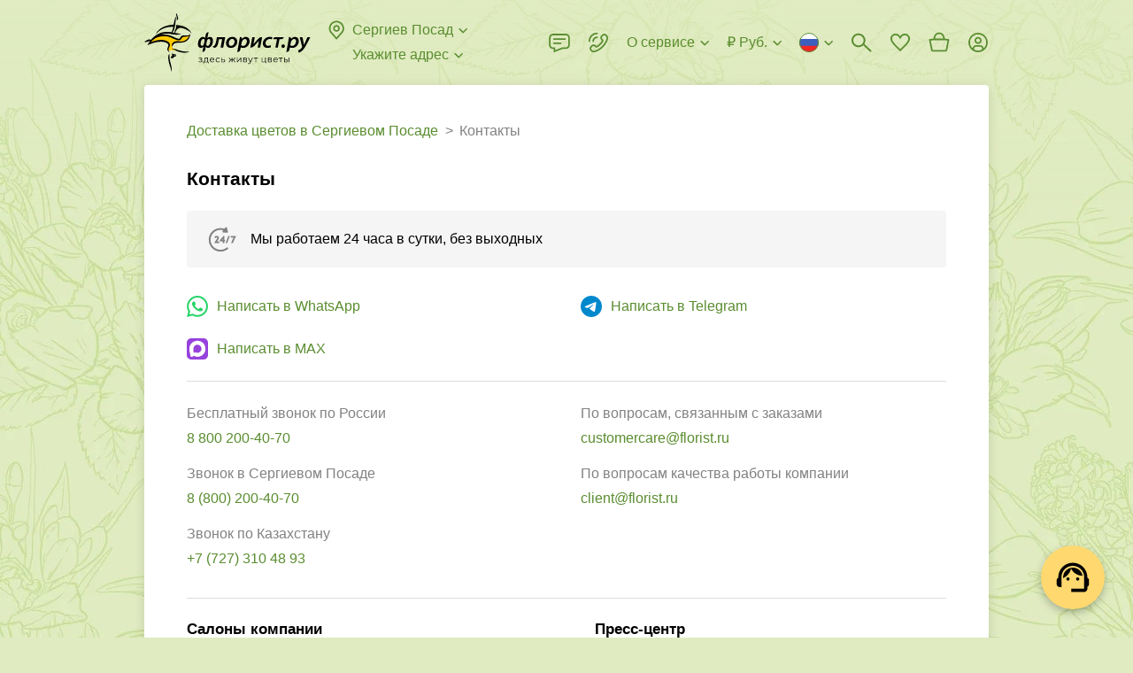

--- FILE ---
content_type: image/svg+xml
request_url: https://www.florist.ru/static/media/googleplay-icon.2c00566e.svg
body_size: 14327
content:
<svg xmlns="http://www.w3.org/2000/svg" xmlns:xlink="http://www.w3.org/1999/xlink" width="137" height="40" fill="none"><g clip-path="url(#M)"><path d="M126.791 0h-116.1L9.596.002l-.919.013c-.671.008-1.341.067-2.004.177S5.371.515 4.772.818a6.44 6.44 0 0 0-1.619 1.179 6.26 6.26 0 0 0-1.178 1.621 6.6 6.6 0 0 0-.625 1.903c-.111.662-.171 1.331-.179 2.002l-.015.921v23.114l.015.922a12.99 12.99 0 0 0 .179 2.002 6.59 6.59 0 0 0 .625 1.904c.303.598.701 1.143 1.178 1.614.473.477 1.019.875 1.619 1.179s1.239.517 1.901.631 1.332.168 2.004.177l.919.011 1.095.002h116.1l1.084-.002.922-.011c.67-.008 1.339-.067 2-.177.664-.115 1.307-.327 1.908-.631a6.26 6.26 0 0 0 1.617-1.179c.476-.473.875-1.017 1.182-1.614a6.59 6.59 0 0 0 .619-1.904c.112-.662.174-1.331.186-2.002l.004-.922.007-1.094V9.536l-.007-1.092-.004-.921c-.012-.671-.074-1.34-.186-2.002s-.317-1.304-.619-1.903c-.617-1.203-1.596-2.182-2.799-2.8a6.76 6.76 0 0 0-1.908-.627c-.661-.11-1.33-.169-2-.177l-.922-.013L126.791 0z" fill="#828282"/><path d="M9.601 39.125a39.93 39.93 0 0 1-.904-.011c-.626-.008-1.251-.063-1.869-.163-.576-.099-1.135-.284-1.657-.548s-.989-.605-1.397-1.017a5.32 5.32 0 0 1-1.021-1.396 5.72 5.72 0 0 1-.543-1.657c-.103-.62-.159-1.247-.167-1.875l-.015-.913V8.444l.015-.895a12.37 12.37 0 0 1 .166-1.872c.095-.578.279-1.139.543-1.662.261-.518.604-.99 1.015-1.398s.884-.757 1.402-1.022 1.078-.446 1.653-.544C7.444.95 8.071.895 8.699.887l.902-.012H127.87l.913.013c.623.007 1.244.062 1.859.163.581.099 1.144.283 1.671.548a5.6 5.6 0 0 1 2.415 2.42 5.77 5.77 0 0 1 .535 1.649c.104.624.162 1.255.174 1.887l.002.89.008 1.092v20.929l-.008 1.075-.003.93c-.012.621-.069 1.241-.171 1.853-.094.581-.276 1.144-.54 1.67a5.5 5.5 0 0 1-1.016 1.386 5.41 5.41 0 0 1-1.399 1.023c-.526.266-1.088.451-1.668.55-.618.101-1.243.155-1.87.163l-.897.011-1.084.002-117.19-.002z" fill="#fff"/><g fill="#000"><path d="M48.102 10.243c0 .838-.248 1.505-.745 2.003-.564.592-1.3.888-2.204.888-.866 0-1.602-.3-2.208-.901s-.909-1.345-.909-2.233.303-1.633.909-2.234 1.342-.901 2.208-.901c.43 0 .841.084 1.232.252s.704.391.938.67l-.527.528c-.397-.475-.944-.712-1.643-.712a2.28 2.28 0 0 0-1.639.666c-.461.445-.691 1.021-.691 1.73s.23 1.286.691 1.73a2.28 2.28 0 0 0 1.639.666c.67 0 1.229-.223 1.676-.67.29-.291.458-.696.503-1.215h-2.179v-.721h2.908a2.56 2.56 0 0 1 .042.453z"/><path d="M48.102 10.243h-.1c-.001.819-.24 1.455-.716 1.932l-.001.001v.001c-.546.571-1.249.856-2.132.857-.843-.001-1.548-.289-2.138-.872s-.878-1.297-.88-2.162.292-1.578.88-2.162a2.91 2.91 0 0 1 2.138-.872c.417 0 .814.081 1.192.243s.678.377.901.643l.077-.064-.071-.071-.528.528.071.07.077-.064c-.416-.498-.999-.749-1.72-.748a2.38 2.38 0 0 0-1.708.694c-.481.462-.723 1.071-.722 1.802s.241 1.34.722 1.802a2.38 2.38 0 0 0 1.708.694c.692.001 1.282-.234 1.746-.699.31-.311.486-.742.532-1.277l.009-.109h-2.188v-.521h2.807v-.1l-.098.018a2.48 2.48 0 0 1 .04.435h.1.1a2.68 2.68 0 0 0-.043-.471l-.015-.082h-3.091v.821.1h2.279v-.1l-.099-.009c-.044.503-.204.882-.474 1.153-.43.428-.957.639-1.605.641-.608-.001-1.124-.21-1.569-.638s-.66-.97-.661-1.659.22-1.232.661-1.659.961-.637 1.569-.638c.676.002 1.187.225 1.566.676l.07.084.604-.605.065-.065-.059-.07c-.246-.293-.573-.525-.976-.698s-.828-.26-1.271-.26a3.12 3.12 0 0 0-2.279.93c-.625.617-.939 1.393-.939 2.304s.314 1.687.939 2.305a3.12 3.12 0 0 0 2.278.929c.926.001 1.694-.307 2.277-.919l-.072-.069.071.071c.518-.518.775-1.217.774-2.073h-.1zm4.61-2.506H49.98V9.64h2.464v.721H49.98v1.902h2.732V13h-3.503V7h3.503v.737z"/><path d="M52.711 7.737v-.1h-2.832v2.102h2.464v.521h-2.464v2.102h2.732v.537h-3.303V7.1h3.303v.637h.1v-.1.1h.1V7v-.1h-3.703v6.2h3.703v-.837-.1h-2.732V10.46h2.464v-.821-.1h-2.464V7.837h2.732v-.1h-.1zM55.962 13h-.772V7.737h-1.676V7h4.123v.737h-1.676V13z"/><path d="M55.962 13v-.1h-.672V7.637h-1.676V7.1h3.923v.537h-1.676V13h.1v-.1.1h.1V7.837h1.676V7v-.1h-4.323v.837.1h1.676V13.1h.871.1V13h-.1zm4.659 0V7h.771v6h-.771z"/><path d="M60.622 13h.1V7.1h.571v5.8h-.671v.1h.1-.1v.1h.771.1V6.9h-.871-.1v6.2h.1V13zm4.19 0h-.772V7.737h-1.676V7h4.123v.737h-1.676V13z"/><path d="M64.812 13v-.1h-.672V7.637h-1.676V7.1h3.923v.537h-1.676V13h.1v-.1.1h.1V7.837h1.676V7v-.1h-4.323v.837.1h1.676V13.1h.872.1V13h-.1zm5.651-1.278a2.2 2.2 0 0 0 1.63.674 2.2 2.2 0 0 0 1.63-.674c.445-.45.667-1.024.667-1.722s-.223-1.273-.667-1.722a2.2 2.2 0 0 0-1.63-.674 2.2 2.2 0 0 0-1.63.674c-.443.45-.666 1.024-.666 1.722s.223 1.273.666 1.722zm3.83.502a2.94 2.94 0 0 1-2.2.909c-.877 0-1.611-.303-2.199-.909s-.884-1.348-.884-2.225.294-1.619.884-2.225 1.322-.91 2.199-.91a2.94 2.94 0 0 1 2.196.914c.592.609.888 1.349.888 2.221a3.07 3.07 0 0 1-.884 2.225z"/><path d="M70.462 11.722l-.071.07c.461.468 1.035.705 1.701.704a2.3 2.3 0 0 0 1.701-.704c.464-.468.697-1.074.696-1.793s-.233-1.325-.696-1.793a2.3 2.3 0 0 0-1.701-.704 2.3 2.3 0 0 0-1.701.704c-.46.468-.696 1.074-.695 1.793s.232 1.325.695 1.793l.071-.07.071-.07c-.424-.432-.636-.975-.637-1.652s.213-1.22.637-1.652a2.1 2.1 0 0 1 1.559-.645 2.1 2.1 0 0 1 1.559.645c.425.432.637.975.638 1.652s-.213 1.22-.638 1.652a2.1 2.1 0 0 1-1.559.645 2.1 2.1 0 0 1-1.559-.645l-.071.07zm3.83.502l-.072-.07c-.573.588-1.275.878-2.129.879s-1.555-.291-2.128-.879l-.003-.003.003.003c-.572-.589-.855-1.3-.855-2.155s.283-1.566.855-2.155 1.273-.878 2.128-.879a2.84 2.84 0 0 1 2.125.884c.574.592.858 1.302.859 2.151-.001.855-.284 1.566-.856 2.155l.072.07.072.069c.606-.623.913-1.395.912-2.294.001-.894-.307-1.665-.916-2.29a3.04 3.04 0 0 0-2.268-.944 3.04 3.04 0 0 0-2.271.94h0c-.607.623-.913 1.395-.912 2.294s.305 1.672.912 2.294l.003.003-.003-.003c.606.625 1.371.941 2.271.94s1.665-.315 2.272-.94l-.072-.069zm1.967.776V7h.938l2.916 4.668h.033l-.033-1.156V7h.772v6h-.805l-3.051-4.894h-.033l.033 1.157V13h-.77z"/><path d="M76.258 13h.1V7.1h.783l2.916 4.668h.089.103l-.036-1.258V7.1h.572v5.8h-.649l-3.051-4.894h-.089-.103l.036 1.258V12.9h-.67v.1h.1-.1v.1h.77.1V9.261l-.033-1.158-.1.003v.1h.033v-.1l-.085.053 3.08 4.941h.86.1V6.9h-.871-.1v3.613l.033 1.158.1-.003v-.1h-.033v.1l.085-.053L77.252 6.9h-.994-.1v6.2h.1V13zm31.361 17h1.866V17.499h-1.866V30zm16.807-7.998l-2.139 5.42h-.064l-2.22-5.42h-2.01l3.329 7.575-1.898 4.214h1.947l5.13-11.789h-2.075zm-10.582 6.578c-.612 0-1.464-.306-1.464-1.062 0-.965 1.062-1.335 1.978-1.335.821 0 1.206.177 1.705.418-.145 1.158-1.142 1.978-2.219 1.978zm.225-6.852c-1.351 0-2.75.595-3.329 1.914l1.656.691c.354-.691 1.013-.917 1.705-.917.965 0 1.946.579 1.962 1.609v.128c-.338-.193-1.061-.482-1.946-.482-1.785 0-3.603.981-3.603 2.814 0 1.673 1.464 2.75 3.104 2.75 1.255 0 1.946-.563 2.381-1.222h.064v.965h1.801v-4.793c0-2.219-1.656-3.458-3.795-3.458zm-11.532 1.795h-2.654v-4.285h2.654c1.395 0 2.187 1.155 2.187 2.142 0 .969-.792 2.143-2.187 2.143zm-.048-6.025h-4.471V30h1.865v-4.736h2.606c2.068 0 4.101-1.497 4.101-3.883s-2.033-3.882-4.101-3.882zM78.108 28.583c-1.289 0-2.368-1.079-2.368-2.562 0-1.498 1.079-2.594 2.368-2.594 1.273 0 2.272 1.096 2.272 2.594 0 1.482-.999 2.562-2.272 2.562zm2.143-5.88h-.064c-.419-.499-1.225-.95-2.239-.95-2.127 0-4.076 1.869-4.076 4.269 0 2.384 1.949 4.237 4.076 4.237 1.015 0 1.821-.451 2.239-.966h.064v.612c0 1.627-.87 2.497-2.272 2.497-1.144 0-1.853-.822-2.143-1.515l-1.627.677c.467 1.128 1.708 2.513 3.77 2.513 2.191 0 4.044-1.289 4.044-4.43V22.01H80.25v.693zM83.311 30h1.869V17.499h-1.869V30zm4.624-4.124c-.048-1.643 1.273-2.481 2.223-2.481.742 0 1.37.37 1.579.902l-3.802 1.579zm5.8-1.418c-.354-.951-1.434-2.707-3.641-2.707-2.191 0-4.011 1.724-4.011 4.253 0 2.384 1.804 4.253 4.221 4.253 1.95 0 3.078-1.192 3.545-1.885l-1.45-.967c-.483.709-1.144 1.176-2.095 1.176s-1.627-.435-2.062-1.289l5.687-2.352-.193-.483zm-45.308-1.402v1.804h4.318c-.129 1.015-.467 1.756-.983 2.271-.628.628-1.611 1.321-3.335 1.321-2.658 0-4.736-2.143-4.736-4.801s2.078-4.801 4.736-4.801a4.6 4.6 0 0 1 3.254 1.289l1.273-1.273a6.29 6.29 0 0 0-4.527-1.821c-3.641 0-6.702 2.964-6.702 6.605s3.061 6.605 6.702 6.605c1.966 0 3.448-.644 4.607-1.853 1.192-1.192 1.563-2.868 1.563-4.221 0-.419-.032-.805-.097-1.128h-6.073zm11.079 5.526c-1.289 0-2.401-1.063-2.401-2.578 0-1.53 1.112-2.578 2.401-2.578s2.4 1.047 2.4 2.578c0 1.514-1.112 2.578-2.4 2.578zm0-6.831c-2.352 0-4.27 1.788-4.27 4.253 0 2.449 1.917 4.253 4.27 4.253s4.269-1.804 4.269-4.253c0-2.465-1.917-4.253-4.269-4.253zm9.313 6.831c-1.289 0-2.4-1.063-2.4-2.578 0-1.53 1.112-2.578 2.4-2.578s2.4 1.047 2.4 2.578c0 1.514-1.112 2.578-2.4 2.578zm0-6.831c-2.352 0-4.269 1.788-4.269 4.253 0 2.449 1.917 4.253 4.269 4.253s4.269-1.804 4.269-4.253c0-2.465-1.917-4.253-4.269-4.253z"/></g><path d="M11.193 32.389l-.074-.071c-.291-.308-.463-.786-.463-1.405v.146V8.943v.147c0-.67.2-1.175.536-1.478l12.39 12.389-12.389 12.389zm-.537-23.453l.004-.161-.004.161zm.004-.164zm0-.007z" fill="url(#A)"/><path d="M27.71 24.278l.094-.054 4.893-2.78c.467-.265.777-.587.933-.927-.155.34-.466.662-.933.927l-4.893 2.78-.094.053zm.001-.147l-4.131-4.131 4.13-4.13 4.986 2.833c.633.36.989.823 1.048 1.297-.059.475-.415.939-1.048 1.298l-4.986 2.833z" fill="url(#B)"/><path d="M12.076 32.861c-.346 0-.648-.112-.884-.325h0c.236.212.538.325.884.325l.091-.002-.092.002zm0-.146c-.346 0-.648-.112-.884-.325h0l12.389-12.389 4.13 4.131-14.515 8.247c-.402.228-.782.336-1.12.336zm-.887-.181l-.065-.063.065.063z" fill="url(#C)"/><path d="M23.581 20.001l-12.39-12.39c.236-.212.537-.325.883-.325.339 0 .72.108 1.122.336l14.515 8.247-4.13 4.131zm4.224-4.224l-14.608-8.3c-.402-.228-.783-.336-1.122-.336.34 0 .72.108 1.122.336l14.608 8.3z" fill="url(#D)"/><path d="M12.168 32.859c.314-.018.662-.126 1.029-.334l14.514-8.247-14.514 8.247c-.366.208-.714.316-1.029.334zm-.976-.323l-.003-.003zm-.068-.066l-.006-.006h0z" fill="#fff"/><path d="M27.711 24.278l.094-.054-.094.054z" fill="url(#E)"/><path d="M12.077 32.861c-.346 0-.648-.113-.884-.325h0l-.068-.066.068-.081c.236.213.537.325.884.325.338 0 .719-.108 1.12-.336l14.515-8.247.093.093-.094.053-14.514 8.247c-.366.207-.714.316-1.029.334l-.091.002z" fill="url(#F)"/><path d="M11.119 32.465c-.291-.308-.463-.786-.463-1.405h0c0 .619.172 1.097.463 1.405h0z" fill="#fff"/><path d="M11.119 32.464c-.291-.308-.463-.786-.463-1.405v-.146c0 .619.172 1.097.463 1.405l.074.071-.074.075z" fill="url(#G)"/><path d="M11.118 32.464l.074-.075h0l-.074.074z" fill="url(#H)"/><path d="M33.631 20.518c.077-.169.116-.342.116-.516a1.24 1.24 0 0 1-.116.516z" fill="#fff"/><path d="M27.805 24.225l-.093-.093 4.986-2.833c.633-.36.989-.824 1.048-1.297 0 .174-.039.347-.116.516-.155.34-.466.662-.932.927l-4.893 2.78z" fill="url(#I)"/><path d="M33.746 20.001h0c0-.523-.35-1.046-1.048-1.443l-4.893-2.78h0 0l4.893 2.78c.699.397 1.049.921 1.048 1.444z" fill="#404040"/><path d="M33.746 20c-.059-.474-.415-.937-1.048-1.297l-4.986-2.833.093-.093h0l4.893 2.78c.698.397 1.048.92 1.048 1.443z" fill="url(#J)"/><path d="M10.656 8.938zm.004-.162zm0-.005zm0-.006c.058-1.027.617-1.621 1.407-1.624-.343.002-.641.114-.875.325h0l-.003.003-.071.07c-.262.278-.428.694-.458 1.227z" fill="#404040"/><path d="M10.656 9.089v-.146l.004-.168c.03-.544.196-.96.459-1.238l.073.073c-.336.303-.536.808-.536 1.478zm.534-1.622l.003-.003z" fill="url(#K)"/><path d="M27.711 15.87L13.196 7.623c-.402-.228-.783-.336-1.122-.336-.346 0-.647.112-.883.325l-.073-.073.071-.07c.236-.213.535-.325.877-.327s.727.108 1.13.336l14.608 8.3h0l-.093.093z" fill="url(#L)"/></g><defs><linearGradient id="A" x1="22.483" y1="8.71" x2="5.701" y2="25.492" xlink:href="#N"><stop stop-color="#00a0ff"/><stop offset=".007" stop-color="#00a1ff"/><stop offset=".26" stop-color="#00beff"/><stop offset=".512" stop-color="#00d2ff"/><stop offset=".76" stop-color="#00dfff"/><stop offset="1" stop-color="#00e3ff"/></linearGradient><linearGradient id="B" x1="34.517" y1="20.001" x2="10.32" y2="20.001" xlink:href="#N"><stop stop-color="#ffe000"/><stop offset=".409" stop-color="#ffbd00"/><stop offset=".775" stop-color="orange"/><stop offset="1" stop-color="#ff9c00"/></linearGradient><linearGradient id="C" x1="25.51" y1="22.296" x2="2.752" y2="45.054" xlink:href="#N"><stop stop-color="#ff3a44"/><stop offset="1" stop-color="#c31162"/></linearGradient><linearGradient id="D" x1="7.98" y1=".176" x2="18.143" y2="10.338" xlink:href="#N"><stop stop-color="#32a071"/><stop offset=".069" stop-color="#2da771"/><stop offset=".476" stop-color="#15cf74"/><stop offset=".801" stop-color="#06e775"/><stop offset="1" stop-color="#00f076"/></linearGradient><linearGradient id="E" x1="34.517" y1="20.001" x2="10.322" y2="20.001" xlink:href="#N"><stop stop-color="#ccb300"/><stop offset=".409" stop-color="#cc9700"/><stop offset=".775" stop-color="#cc8400"/><stop offset="1" stop-color="#cc7d00"/></linearGradient><linearGradient id="F" x1="25.51" y1="22.296" x2="2.751" y2="45.054" xlink:href="#N"><stop stop-color="#cc2e36"/><stop offset="1" stop-color="#9c0e4e"/></linearGradient><linearGradient id="G" x1="22.483" y1="8.71" x2="5.701" y2="25.492" xlink:href="#N"><stop stop-color="#008de0"/><stop offset=".007" stop-color="#008de0"/><stop offset=".26" stop-color="#00a7e0"/><stop offset=".512" stop-color="#00b8e0"/><stop offset=".76" stop-color="#00c4e0"/><stop offset="1" stop-color="#00c7e0"/></linearGradient><linearGradient id="H" x1="25.51" y1="22.297" x2="2.753" y2="45.055" xlink:href="#N"><stop stop-color="#e0333c"/><stop offset="1" stop-color="#ab0f56"/></linearGradient><linearGradient id="I" x1="34.517" y1="20.001" x2="10.32" y2="20.001" xlink:href="#N"><stop stop-color="#e0c500"/><stop offset=".409" stop-color="#e0a600"/><stop offset=".775" stop-color="#e09100"/><stop offset="1" stop-color="#e08900"/></linearGradient><linearGradient id="J" x1="34.518" y1="20.001" x2="10.321" y2="20.001" xlink:href="#N"><stop stop-color="#ffe840"/><stop offset=".409" stop-color="#ffce40"/><stop offset=".775" stop-color="#ffbc40"/><stop offset="1" stop-color="#ffb540"/></linearGradient><linearGradient id="K" x1="22.483" y1="8.71" x2="5.701" y2="25.492" xlink:href="#N"><stop stop-color="#40b8ff"/><stop offset=".007" stop-color="#40b9ff"/><stop offset=".26" stop-color="#40ceff"/><stop offset=".512" stop-color="#40ddff"/><stop offset=".76" stop-color="#40e7ff"/><stop offset="1" stop-color="#40eaff"/></linearGradient><linearGradient id="L" x1="7.98" y1=".176" x2="18.143" y2="10.339" xlink:href="#N"><stop stop-color="#65b895"/><stop offset=".069" stop-color="#62bd95"/><stop offset=".476" stop-color="#50db97"/><stop offset=".801" stop-color="#44ed98"/><stop offset="1" stop-color="#40f498"/></linearGradient><clipPath id="M"><path fill="#fff" transform="translate(.5)" d="M0 0h136v40H0z"/></clipPath><linearGradient id="N" gradientUnits="userSpaceOnUse"/></defs></svg>
